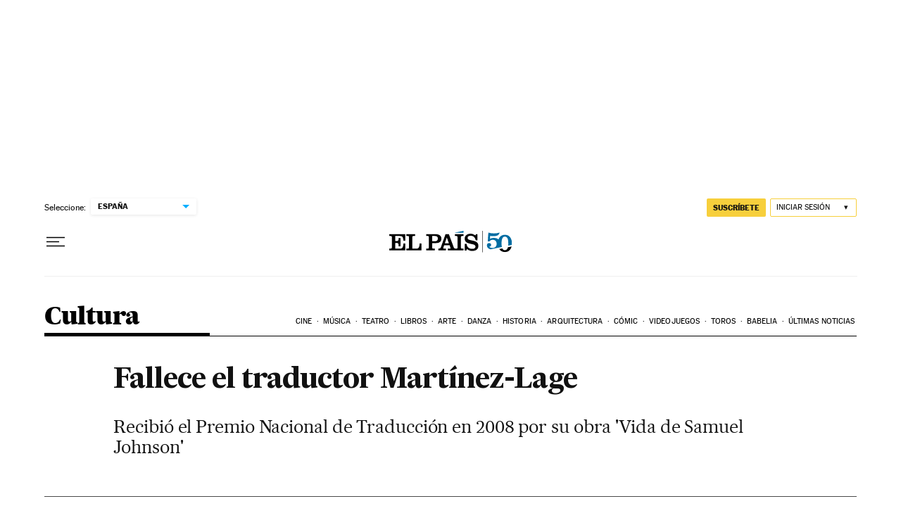

--- FILE ---
content_type: application/javascript; charset=utf-8
request_url: https://fundingchoicesmessages.google.com/f/AGSKWxVKcOQYSoetSJVSp_S75rIkO169iwmJvjAy3UzOG8d4b795-mMzaoC2I7yBt-FSGAQwRj7QQAjPzmp8n8hKZBEvaMrW1ndjugdjMC1YJQ_4xFKvqha4WTVUEo-MFUc6X8tnxMk=?fccs=W251bGwsbnVsbCxudWxsLG51bGwsbnVsbCxudWxsLFsxNzY5MjQyNzA2LDg1MDAwMDAwXSxudWxsLG51bGwsbnVsbCxbbnVsbCxbNyw2XSxudWxsLG51bGwsbnVsbCxudWxsLG51bGwsbnVsbCxudWxsLG51bGwsbnVsbCwzXSwiaHR0cHM6Ly9lbHBhaXMuY29tL2N1bHR1cmEvMjAxMS8wNC8xNS9hY3R1YWxpZGFkLzEzMDI4MTg0MDRfODUwMjE1Lmh0bWwiLG51bGwsW1s4LCJrNjFQQmptazZPMCJdLFs5LCJlbi1VUyJdLFsxNiwiWzEsMSwxXSJdLFsxOSwiMiJdLFsxNywiWzBdIl0sWzI0LCIiXSxbMjksImZhbHNlIl1dXQ
body_size: 102
content:
if (typeof __googlefc.fcKernelManager.run === 'function') {"use strict";this.default_ContributorServingResponseClientJs=this.default_ContributorServingResponseClientJs||{};(function(_){var window=this;
try{
var qp=function(a){this.A=_.t(a)};_.u(qp,_.J);var rp=function(a){this.A=_.t(a)};_.u(rp,_.J);rp.prototype.getWhitelistStatus=function(){return _.F(this,2)};var sp=function(a){this.A=_.t(a)};_.u(sp,_.J);var tp=_.ed(sp),up=function(a,b,c){this.B=a;this.j=_.A(b,qp,1);this.l=_.A(b,_.Pk,3);this.F=_.A(b,rp,4);a=this.B.location.hostname;this.D=_.Fg(this.j,2)&&_.O(this.j,2)!==""?_.O(this.j,2):a;a=new _.Qg(_.Qk(this.l));this.C=new _.dh(_.q.document,this.D,a);this.console=null;this.o=new _.mp(this.B,c,a)};
up.prototype.run=function(){if(_.O(this.j,3)){var a=this.C,b=_.O(this.j,3),c=_.fh(a),d=new _.Wg;b=_.hg(d,1,b);c=_.C(c,1,b);_.jh(a,c)}else _.gh(this.C,"FCNEC");_.op(this.o,_.A(this.l,_.De,1),this.l.getDefaultConsentRevocationText(),this.l.getDefaultConsentRevocationCloseText(),this.l.getDefaultConsentRevocationAttestationText(),this.D);_.pp(this.o,_.F(this.F,1),this.F.getWhitelistStatus());var e;a=(e=this.B.googlefc)==null?void 0:e.__executeManualDeployment;a!==void 0&&typeof a==="function"&&_.To(this.o.G,
"manualDeploymentApi")};var vp=function(){};vp.prototype.run=function(a,b,c){var d;return _.v(function(e){d=tp(b);(new up(a,d,c)).run();return e.return({})})};_.Tk(7,new vp);
}catch(e){_._DumpException(e)}
}).call(this,this.default_ContributorServingResponseClientJs);
// Google Inc.

//# sourceURL=/_/mss/boq-content-ads-contributor/_/js/k=boq-content-ads-contributor.ContributorServingResponseClientJs.en_US.k61PBjmk6O0.es5.O/d=1/exm=ad_blocking_detection_executable,kernel_loader,loader_js_executable/ed=1/rs=AJlcJMztj-kAdg6DB63MlSG3pP52LjSptg/m=cookie_refresh_executable
__googlefc.fcKernelManager.run('\x5b\x5b\x5b7,\x22\x5b\x5bnull,\\\x22elpais.com\\\x22,\\\x22AKsRol-dVFIMoE_MyRAUzIojbvvyf91lWMUlN2hpUbtzq9KMufEQJKUqOt2oI7KssO5QLb1Ct7ej1eB5IRBwhLrOl_T6RAs3EreLOz1flF7H6QsxB1oPxDN0qNINWk7OVfFvlE3WNZIQNgteQzhXrMbB2RzXkrzCjQ\\\\u003d\\\\u003d\\\x22\x5d,null,\x5b\x5bnull,null,null,\\\x22https:\/\/fundingchoicesmessages.google.com\/f\/AGSKWxXF0Pd2PkR_xqse_9Udjf12zpef6TgkpWiN4d0w0BxdcSPgFs6j95lc_R2kkO9Ht4cecJrXSVQZElkSoAVMw8s6lC_Nzs9DubsWW7XOdKV35VMdqY1qxj9XeuommpL4GKlSoXo\\\\u003d\\\x22\x5d,null,null,\x5bnull,null,null,\\\x22https:\/\/fundingchoicesmessages.google.com\/el\/AGSKWxX_bxddUN7voOPPuc2m3iAJZv27vNZwuVaBigODCqGof8aqHm-Y3KanxgHT4l8TV6xPBTAQG7SDVGUqVFNJVJxWZt5OYmmSUOCWKv-Svtij2-bPEqFqTYOcQ9jk4-w-75MXZ94\\\\u003d\\\x22\x5d,null,\x5bnull,\x5b7,6\x5d,null,null,null,null,null,null,null,null,null,3\x5d\x5d,\x5b2,1\x5d\x5d\x22\x5d\x5d,\x5bnull,null,null,\x22https:\/\/fundingchoicesmessages.google.com\/f\/AGSKWxXr2djc2IV9sxS2Juhodu1nf-zJe3lc7ll6ResE7aQNZxt8UV6NimjmL5Cmn0LaH6Zo-GONkZn_PeZPcaryGn2BMET96WIyix-uAM-esh1qYx5iJC9y9JgADLknzk3kaa7-NVo\\u003d\x22\x5d\x5d');}

--- FILE ---
content_type: application/javascript; charset=utf-8
request_url: https://fundingchoicesmessages.google.com/f/AGSKWxUnwJO5-SyuhywQ33wgV6FNNaCmdyyfO16fiTTWkGhza8bmPorMx7mwd2OD3aAWyYDhWped1GR4efKVIcxEZdY68y5znDDSAVzca7lV6dholPL0geSp9RJaj1o-I_hVmB-upRgjK5pr6tmqb9ytYjvLrDuKiae2yT7LJeSmxLxP3Ut0lhmRv8Nzd2KO/__footer_ad_/ad?cid=/data/init2?site_id=/showbanner./banner.htm?
body_size: -1289
content:
window['9e638d95-f2fe-46a7-b84c-8fdc4b177a87'] = true;